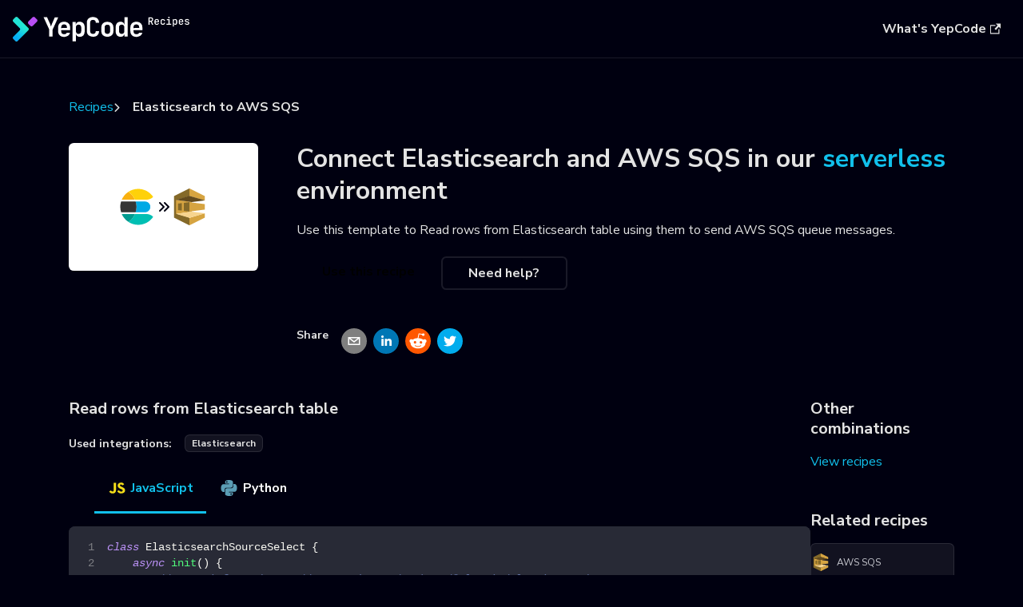

--- FILE ---
content_type: text/html
request_url: https://yepcode.io/recipes/elasticsearch-to-aws-sqs/
body_size: 7657
content:
<!doctype html>
<html lang="en" dir="ltr" class="plugin-plugin-explode-recipes plugin-id-default" data-has-hydrated="false">
<head>
<meta charset="UTF-8">
<meta name="generator" content="Docusaurus v3.6.1">
<title data-rh="true">Elasticsearch to AWS SQS | YepCode Recipes | Code snippets for solving common problems</title><meta data-rh="true" name="viewport" content="width=device-width,initial-scale=1"><meta data-rh="true" name="twitter:card" content="summary_large_image"><meta data-rh="true" property="og:image" content="https://yepcode.io/recipes/img/yepcode-recipes-share-image.png"><meta data-rh="true" name="twitter:image" content="https://yepcode.io/recipes/img/yepcode-recipes-share-image.png"><meta data-rh="true" property="og:url" content="https://yepcode.io/recipes/elasticsearch-to-aws-sqs"><meta data-rh="true" property="og:locale" content="en"><meta data-rh="true" name="docusaurus_locale" content="en"><meta data-rh="true" name="docusaurus_tag" content="default"><meta data-rh="true" name="docsearch:language" content="en"><meta data-rh="true" name="docsearch:docusaurus_tag" content="default"><meta data-rh="true" property="og:title" content="Elasticsearch to AWS SQS | YepCode Recipes | Code snippets for solving common problems"><meta data-rh="true" name="description" content="Read rows from Elasticsearch table using them to send AWS SQS queue messages"><meta data-rh="true" property="og:description" content="Read rows from Elasticsearch table using them to send AWS SQS queue messages"><link data-rh="true" rel="icon" href="/recipes/img/favicon.ico"><link data-rh="true" rel="canonical" href="https://yepcode.io/recipes/elasticsearch-to-aws-sqs"><link data-rh="true" rel="alternate" href="https://yepcode.io/recipes/elasticsearch-to-aws-sqs" hreflang="en"><link data-rh="true" rel="alternate" href="https://yepcode.io/recipes/elasticsearch-to-aws-sqs" hreflang="x-default"><link data-rh="true" rel="stylesheet" href="https://cdn.jsdelivr.net/gh/orestbida/cookieconsent@3.1.0/dist/cookieconsent.css"><link data-rh="true" rel="stylesheet" href="https://yepcode.io/css/cookieconsent.css?v=1"><script data-rh="true" src="https://yepcode.io/js/gtm.js?v=1"></script><script data-rh="true" src="https://cdn.jsdelivr.net/gh/orestbida/cookieconsent@3.1.0/dist/cookieconsent.umd.js"></script><script data-rh="true" src="https://yepcode.io/js/cookieconsent-config.js?v=1"></script><link rel="stylesheet" href="https://fonts.googleapis.com/css2?family=Nunito+Sans:ital,wght@0,300;0,400;0,600;0,700;0,800;1,300;1,400;1,600;1,700;1,800&display=swap'">
<link rel="stylesheet" href="https://cdnjs.cloudflare.com/ajax/libs/font-awesome/6.1.1/css/all.min.css">
<script src="//cdnjs.cloudflare.com/ajax/libs/list.js/2.3.1/list.min.js"></script><link rel="stylesheet" href="/recipes/assets/css/styles.45583b66.css">
<script src="/recipes/assets/js/runtime~main.74702ab2.js" defer="defer"></script>
<script src="/recipes/assets/js/main.0e5cefac.js" defer="defer"></script>
</head>
<body class="navigation-with-keyboard">
<script>!function(){function t(t){document.documentElement.setAttribute("data-theme",t)}var e=function(){try{return new URLSearchParams(window.location.search).get("docusaurus-theme")}catch(t){}}()||function(){try{return window.localStorage.getItem("theme")}catch(t){}}();t(null!==e?e:"dark")}(),function(){try{const n=new URLSearchParams(window.location.search).entries();for(var[t,e]of n)if(t.startsWith("docusaurus-data-")){var a=t.replace("docusaurus-data-","data-");document.documentElement.setAttribute(a,e)}}catch(t){}}()</script><div id="__docusaurus"><div role="region" aria-label="Skip to main content"><a class="skipToContent_fXgn" href="#__docusaurus_skipToContent_fallback">Skip to main content</a></div><nav aria-label="Main" class="navbar navbar--fixed-top navbarHideable_m1mJ"><div class="navbar__inner"><div class="navbar__items"><button aria-label="Toggle navigation bar" aria-expanded="false" class="navbar__toggle clean-btn" type="button"><svg width="30" height="30" viewBox="0 0 30 30" aria-hidden="true"><path stroke="currentColor" stroke-linecap="round" stroke-miterlimit="10" stroke-width="2" d="M4 7h22M4 15h22M4 23h22"></path></svg></button><a class="navbar__brand" href="/recipes/"><div class="navbar__logo"><img src="/recipes/img/logo_dark.svg" alt="YepCode Logo" class="themedComponent_mlkZ themedComponent--light_NVdE"><img src="/recipes/img/logo_light.svg" alt="YepCode Logo" class="themedComponent_mlkZ themedComponent--dark_xIcU"></div></a></div><div class="navbar__items navbar__items--right"><a href="https://yepcode.io" target="_blank" rel="noopener noreferrer" class="navbar__item navbar__link button button--lg button--primary DiscoverYepCode">What&#x27;s YepCode<svg width="13.5" height="13.5" aria-hidden="true" viewBox="0 0 24 24" class="iconExternalLink_nPIU"><path fill="currentColor" d="M21 13v10h-21v-19h12v2h-10v15h17v-8h2zm3-12h-10.988l4.035 4-6.977 7.07 2.828 2.828 6.977-7.07 4.125 4.172v-11z"></path></svg></a><div class="navbarSearchContainer_Bca1"></div></div></div><div role="presentation" class="navbar-sidebar__backdrop"></div></nav><div id="__docusaurus_skipToContent_fallback" class="main-wrapper mainWrapper_z2l0"><main class="RecipePage container"><ul class="Breadcrumb"><li><a href="/recipes">Recipes</a></li><li>Elasticsearch to AWS SQS</li></ul><div class="RecipeHeader row"><div class="RecipeLogo col col--3"><div class="RecipeFeaturedImg"><img src="https://yepcode.io/docs/img/integrations/icons/elasticsearch.svg" alt="elasticsearch icon" width="50px" height="50px"><span class="fa-solid fa-angle-double-right"></span><img src="https://yepcode.io/docs/img/integrations/icons/awsSqs.svg" alt="awsSqs icon" width="50px" height="50px"></div></div><div class="col col--9"><h1>Connect <!-- -->Elasticsearch<!-- --> and <!-- -->AWS SQS<!-- --> in our<!-- --> <a href="https://yepcode.io" target="_blank">serverless</a> <!-- -->environment</h1><p>Use this template to <!-- -->Read rows from Elasticsearch table using them to send AWS SQS queue messages<!-- -->.</p><div class="RecipeHeader_btns"><a class="button button--lg button--primary">Use this recipe</a><a class="button button--outline button--lg button--primary" href="#ask-for-help">Need help?</a></div><div class="ShareIt"><h5 class="ShareIt_title">Share</h5><button class="react-share__ShareButton" style="background-color:transparent;border:none;padding:0;font:inherit;color:inherit;cursor:pointer"><svg viewBox="0 0 64 64" width="32" height="32"><circle cx="32" cy="32" r="32" fill="#7f7f7f"></circle><path d="M17,22v20h30V22H17z M41.1,25L32,32.1L22.9,25H41.1z M20,39V26.6l12,9.3l12-9.3V39H20z" fill="white"></path></svg></button><button class="react-share__ShareButton" style="background-color:transparent;border:none;padding:0;font:inherit;color:inherit;cursor:pointer"><svg viewBox="0 0 64 64" width="32" height="32"><circle cx="32" cy="32" r="32" fill="#0077B5"></circle><path d="M20.4,44h5.4V26.6h-5.4V44z M23.1,18c-1.7,0-3.1,1.4-3.1,3.1c0,1.7,1.4,3.1,3.1,3.1 c1.7,0,3.1-1.4,3.1-3.1C26.2,19.4,24.8,18,23.1,18z M39.5,26.2c-2.6,0-4.4,1.4-5.1,2.8h-0.1v-2.4h-5.2V44h5.4v-8.6 c0-2.3,0.4-4.5,3.2-4.5c2.8,0,2.8,2.6,2.8,4.6V44H46v-9.5C46,29.8,45,26.2,39.5,26.2z" fill="white"></path></svg></button><button class="react-share__ShareButton" style="background-color:transparent;border:none;padding:0;font:inherit;color:inherit;cursor:pointer"><svg viewBox="0 0 64 64" width="32" height="32"><circle cx="32" cy="32" r="32" fill="#FF5700"></circle><path d="M 53.34375 32 C 53.277344 30.160156 52.136719 28.53125 50.429688 27.839844 C 48.722656 27.148438 46.769531 27.523438 45.441406 28.800781 C 41.800781 26.324219 37.519531 24.957031 33.121094 24.863281 L 35.199219 14.878906 L 42.046875 16.320312 C 42.214844 17.882812 43.496094 19.09375 45.066406 19.171875 C 46.636719 19.253906 48.03125 18.183594 48.359375 16.644531 C 48.6875 15.105469 47.847656 13.558594 46.382812 12.992188 C 44.914062 12.425781 43.253906 13.007812 42.464844 14.367188 L 34.625 12.800781 C 34.363281 12.742188 34.09375 12.792969 33.871094 12.9375 C 33.648438 13.082031 33.492188 13.308594 33.441406 13.566406 L 31.070312 24.671875 C 26.617188 24.738281 22.277344 26.105469 18.59375 28.609375 C 17.242188 27.339844 15.273438 26.988281 13.570312 27.707031 C 11.863281 28.429688 10.746094 30.089844 10.71875 31.941406 C 10.691406 33.789062 11.757812 35.484375 13.441406 36.257812 C 13.402344 36.726562 13.402344 37.195312 13.441406 37.664062 C 13.441406 44.832031 21.792969 50.65625 32.097656 50.65625 C 42.398438 50.65625 50.753906 44.832031 50.753906 37.664062 C 50.789062 37.195312 50.789062 36.726562 50.753906 36.257812 C 52.363281 35.453125 53.371094 33.800781 53.34375 32 Z M 21.34375 35.199219 C 21.34375 33.433594 22.777344 32 24.542969 32 C 26.3125 32 27.742188 33.433594 27.742188 35.199219 C 27.742188 36.96875 26.3125 38.398438 24.542969 38.398438 C 22.777344 38.398438 21.34375 36.96875 21.34375 35.199219 Z M 39.9375 44 C 37.664062 45.710938 34.871094 46.582031 32.03125 46.464844 C 29.191406 46.582031 26.398438 45.710938 24.128906 44 C 23.847656 43.65625 23.871094 43.15625 24.183594 42.839844 C 24.5 42.527344 25 42.503906 25.34375 42.785156 C 27.269531 44.195312 29.617188 44.90625 32 44.800781 C 34.386719 44.929688 36.746094 44.242188 38.6875 42.847656 C 39.042969 42.503906 39.605469 42.511719 39.953125 42.863281 C 40.296875 43.21875 40.289062 43.785156 39.9375 44.128906 Z M 39.359375 38.527344 C 37.59375 38.527344 36.160156 37.09375 36.160156 35.328125 C 36.160156 33.5625 37.59375 32.128906 39.359375 32.128906 C 41.128906 32.128906 42.558594 33.5625 42.558594 35.328125 C 42.59375 36.203125 42.269531 37.054688 41.65625 37.6875 C 41.046875 38.316406 40.203125 38.664062 39.328125 38.65625 Z M 39.359375 38.527344" fill="white"></path></svg></button><button class="react-share__ShareButton" style="background-color:transparent;border:none;padding:0;font:inherit;color:inherit;cursor:pointer"><svg viewBox="0 0 64 64" width="32" height="32"><circle cx="32" cy="32" r="32" fill="#00aced"></circle><path d="M48,22.1c-1.2,0.5-2.4,0.9-3.8,1c1.4-0.8,2.4-2.1,2.9-3.6c-1.3,0.8-2.7,1.3-4.2,1.6 C41.7,19.8,40,19,38.2,19c-3.6,0-6.6,2.9-6.6,6.6c0,0.5,0.1,1,0.2,1.5c-5.5-0.3-10.3-2.9-13.5-6.9c-0.6,1-0.9,2.1-0.9,3.3 c0,2.3,1.2,4.3,2.9,5.5c-1.1,0-2.1-0.3-3-0.8c0,0,0,0.1,0,0.1c0,3.2,2.3,5.8,5.3,6.4c-0.6,0.1-1.1,0.2-1.7,0.2c-0.4,0-0.8,0-1.2-0.1 c0.8,2.6,3.3,4.5,6.1,4.6c-2.2,1.8-5.1,2.8-8.2,2.8c-0.5,0-1.1,0-1.6-0.1c2.9,1.9,6.4,2.9,10.1,2.9c12.1,0,18.7-10,18.7-18.7 c0-0.3,0-0.6,0-0.8C46,24.5,47.1,23.4,48,22.1z" fill="white"></path></svg></button></div></div></div><div class="RecipeBody"><div class="SourceAndTarget"><div><h3>Read rows from Elasticsearch table</h3><p></p><div class="UsedIntegrations"><h5 class="UsedIntegrations_title">Used integrations:</h5><ul><li class="UsedIntegrations_integration badge badge--secondary"><a href="https://yepcode.io/docs/integrations/elasticsearch" target="_blank" rel="noopener noreferrer">elasticsearch</a></li></ul></div><div class="tabs-container tabList__CuJ"><ul role="tablist" aria-orientation="horizontal" class="tabs"><li role="tab" tabindex="0" aria-selected="true" class="tabs__item tabItem_LNqP tabs__item--active"><img src="/recipes/img/languages/javascript.svg" alt="JavaScript" title="JavaScript" class="LanguageIcon"> JavaScript</li><li role="tab" tabindex="-1" aria-selected="false" class="tabs__item tabItem_LNqP"><img src="/recipes/img/languages/python.svg" alt="Python" title="Python" class="LanguageIcon"> Python</li></ul><div class="margin-top--md"><div role="tabpanel" class="tabItem_Ymn6"><div class="language-js codeBlockContainer_Ckt0 theme-code-block" style="--prism-color:#F8F8F2;--prism-background-color:#282A36"><div class="codeBlockContent_biex"><pre tabindex="0" class="prism-code language-js codeBlock_bY9V thin-scrollbar" style="color:#F8F8F2;background-color:#282A36"><code class="codeBlockLines_e6Vv codeBlockLinesWithNumbering_o6Pm"><span class="token-line codeLine_lJS_" style="color:#F8F8F2"><span class="codeLineNumber_Tfdd"></span><span class="codeLineContent_feaV"><span class="token keyword" style="color:rgb(189, 147, 249);font-style:italic">class</span><span class="token plain"> </span><span class="token class-name">ElasticsearchSourceSelect</span><span class="token plain"> </span><span class="token punctuation" style="color:rgb(248, 248, 242)">{</span><span class="token plain"></span></span><br></span><span class="token-line codeLine_lJS_" style="color:#F8F8F2"><span class="codeLineNumber_Tfdd"></span><span class="codeLineContent_feaV"><span class="token plain">    </span><span class="token keyword" style="color:rgb(189, 147, 249);font-style:italic">async</span><span class="token plain"> </span><span class="token function" style="color:rgb(80, 250, 123)">init</span><span class="token punctuation" style="color:rgb(248, 248, 242)">(</span><span class="token punctuation" style="color:rgb(248, 248, 242)">)</span><span class="token plain"> </span><span class="token punctuation" style="color:rgb(248, 248, 242)">{</span><span class="token plain"></span></span><br></span><span class="token-line codeLine_lJS_" style="color:#F8F8F2"><span class="codeLineNumber_Tfdd"></span><span class="codeLineContent_feaV"><span class="token plain">        </span><span class="token comment" style="color:rgb(98, 114, 164)">// More info at https://www.npmjs.com/package/@elastic/elasticsearch</span><span class="token plain"></span></span><br></span><span class="token-line codeLine_lJS_" style="color:#F8F8F2"><span class="codeLineNumber_Tfdd"></span><span class="codeLineContent_feaV"><span class="token plain">        </span><span class="token comment" style="color:rgb(98, 114, 164)">// TODO: Create team variables. More info at https://yepcode.io/docs/processes/team-variables</span><span class="token plain"></span></span><br></span><span class="token-line codeLine_lJS_" style="color:#F8F8F2"><span class="codeLineNumber_Tfdd"></span><span class="codeLineContent_feaV"><span class="token plain">        </span><span class="token keyword" style="color:rgb(189, 147, 249);font-style:italic">this</span><span class="token punctuation" style="color:rgb(248, 248, 242)">.</span><span class="token property-access">elasticsearch</span><span class="token plain"> </span><span class="token operator">=</span><span class="token plain"> </span><span class="token keyword" style="color:rgb(189, 147, 249);font-style:italic">new</span><span class="token plain"> </span><span class="token class-name">Client</span><span class="token punctuation" style="color:rgb(248, 248, 242)">(</span><span class="token punctuation" style="color:rgb(248, 248, 242)">{</span><span class="token plain"></span></span><br></span><span class="token-line codeLine_lJS_" style="color:#F8F8F2"><span class="codeLineNumber_Tfdd"></span><span class="codeLineContent_feaV"><span class="token plain">            </span><span class="token literal-property property">cloud</span><span class="token operator">:</span><span class="token plain"> </span><span class="token punctuation" style="color:rgb(248, 248, 242)">{</span><span class="token plain"></span></span><br></span><span class="token-line codeLine_lJS_" style="color:#F8F8F2"><span class="codeLineNumber_Tfdd"></span><span class="codeLineContent_feaV"><span class="token plain">                </span><span class="token literal-property property">id</span><span class="token operator">:</span><span class="token plain"> yepcode</span><span class="token punctuation" style="color:rgb(248, 248, 242)">.</span><span class="token property-access">env</span><span class="token punctuation" style="color:rgb(248, 248, 242)">.</span><span class="token constant" style="color:rgb(189, 147, 249)">ELASTICSEARCH_CLOUD_ID</span><span class="token punctuation" style="color:rgb(248, 248, 242)">,</span><span class="token plain"></span></span><br></span><span class="token-line codeLine_lJS_" style="color:#F8F8F2"><span class="codeLineNumber_Tfdd"></span><span class="codeLineContent_feaV"><span class="token plain">            </span><span class="token punctuation" style="color:rgb(248, 248, 242)">}</span><span class="token punctuation" style="color:rgb(248, 248, 242)">,</span><span class="token plain"></span></span><br></span><span class="token-line codeLine_lJS_" style="color:#F8F8F2"><span class="codeLineNumber_Tfdd"></span><span class="codeLineContent_feaV"><span class="token plain">            </span><span class="token literal-property property">auth</span><span class="token operator">:</span><span class="token plain"> </span><span class="token punctuation" style="color:rgb(248, 248, 242)">{</span><span class="token plain"></span></span><br></span><span class="token-line codeLine_lJS_" style="color:#F8F8F2"><span class="codeLineNumber_Tfdd"></span><span class="codeLineContent_feaV"><span class="token plain">                </span><span class="token literal-property property">apiKey</span><span class="token operator">:</span><span class="token plain"> yepcode</span><span class="token punctuation" style="color:rgb(248, 248, 242)">.</span><span class="token property-access">env</span><span class="token punctuation" style="color:rgb(248, 248, 242)">.</span><span class="token constant" style="color:rgb(189, 147, 249)">ELASTICSEARCH_API_KEY</span><span class="token punctuation" style="color:rgb(248, 248, 242)">,</span><span class="token plain"></span></span><br></span><span class="token-line codeLine_lJS_" style="color:#F8F8F2"><span class="codeLineNumber_Tfdd"></span><span class="codeLineContent_feaV"><span class="token plain">            </span><span class="token punctuation" style="color:rgb(248, 248, 242)">}</span><span class="token punctuation" style="color:rgb(248, 248, 242)">,</span><span class="token plain"></span></span><br></span><span class="token-line codeLine_lJS_" style="color:#F8F8F2"><span class="codeLineNumber_Tfdd"></span><span class="codeLineContent_feaV"><span class="token plain">        </span><span class="token punctuation" style="color:rgb(248, 248, 242)">}</span><span class="token punctuation" style="color:rgb(248, 248, 242)">)</span><span class="token punctuation" style="color:rgb(248, 248, 242)">;</span><span class="token plain"></span></span><br></span><span class="token-line codeLine_lJS_" style="color:#F8F8F2"><span class="codeLineNumber_Tfdd"></span><span class="codeLineContent_feaV"><span class="token plain">    </span><span class="token punctuation" style="color:rgb(248, 248, 242)">}</span><span class="token plain"></span></span><br></span><span class="token-line codeLine_lJS_" style="color:#F8F8F2"><span class="codeLineNumber_Tfdd"></span><span class="codeLineContent_feaV"><span class="token plain" style="display:inline-block"></span></span><br></span><span class="token-line codeLine_lJS_" style="color:#F8F8F2"><span class="codeLineNumber_Tfdd"></span><span class="codeLineContent_feaV"><span class="token plain">    </span><span class="token keyword" style="color:rgb(189, 147, 249);font-style:italic">async</span><span class="token plain"> </span><span class="token function" style="color:rgb(80, 250, 123)">fetch</span><span class="token punctuation" style="color:rgb(248, 248, 242)">(</span><span class="token parameter">publish</span><span class="token parameter punctuation" style="color:rgb(248, 248, 242)">,</span><span class="token parameter"> done</span><span class="token punctuation" style="color:rgb(248, 248, 242)">)</span><span class="token plain"> </span><span class="token punctuation" style="color:rgb(248, 248, 242)">{</span><span class="token plain"></span></span><br></span><span class="token-line codeLine_lJS_" style="color:#F8F8F2"><span class="codeLineNumber_Tfdd"></span><span class="codeLineContent_feaV"><span class="token plain">        </span><span class="token comment" style="color:rgb(98, 114, 164)">// TODO: customize your query</span><span class="token plain"></span></span><br></span><span class="token-line codeLine_lJS_" style="color:#F8F8F2"><span class="codeLineNumber_Tfdd"></span><span class="codeLineContent_feaV"><span class="token plain">        </span><span class="token keyword" style="color:rgb(189, 147, 249);font-style:italic">const</span><span class="token plain"> sql </span><span class="token operator">=</span><span class="token plain"> </span><span class="token string" style="color:rgb(255, 121, 198)">&quot;SELECT * FROM your_table_name&quot;</span><span class="token punctuation" style="color:rgb(248, 248, 242)">;</span><span class="token plain"></span></span><br></span><span class="token-line codeLine_lJS_" style="color:#F8F8F2"><span class="codeLineNumber_Tfdd"></span><span class="codeLineContent_feaV"><span class="token plain" style="display:inline-block"></span></span><br></span><span class="token-line codeLine_lJS_" style="color:#F8F8F2"><span class="codeLineNumber_Tfdd"></span><span class="codeLineContent_feaV"><span class="token plain">        </span><span class="token keyword" style="color:rgb(189, 147, 249);font-style:italic">const</span><span class="token plain"> result </span><span class="token operator">=</span><span class="token plain"> </span><span class="token keyword control-flow" style="color:rgb(189, 147, 249);font-style:italic">await</span><span class="token plain"> </span><span class="token keyword" style="color:rgb(189, 147, 249);font-style:italic">this</span><span class="token punctuation" style="color:rgb(248, 248, 242)">.</span><span class="token property-access">elasticsearch</span><span class="token punctuation" style="color:rgb(248, 248, 242)">.</span><span class="token property-access">sql</span><span class="token punctuation" style="color:rgb(248, 248, 242)">.</span><span class="token method function property-access" style="color:rgb(80, 250, 123)">query</span><span class="token punctuation" style="color:rgb(248, 248, 242)">(</span><span class="token punctuation" style="color:rgb(248, 248, 242)">{</span><span class="token plain"></span></span><br></span><span class="token-line codeLine_lJS_" style="color:#F8F8F2"><span class="codeLineNumber_Tfdd"></span><span class="codeLineContent_feaV"><span class="token plain">            </span><span class="token literal-property property">query</span><span class="token operator">:</span><span class="token plain"> sql</span><span class="token punctuation" style="color:rgb(248, 248, 242)">,</span><span class="token plain"></span></span><br></span><span class="token-line codeLine_lJS_" style="color:#F8F8F2"><span class="codeLineNumber_Tfdd"></span><span class="codeLineContent_feaV"><span class="token plain">        </span><span class="token punctuation" style="color:rgb(248, 248, 242)">}</span><span class="token punctuation" style="color:rgb(248, 248, 242)">)</span><span class="token punctuation" style="color:rgb(248, 248, 242)">;</span><span class="token plain"></span></span><br></span><span class="token-line codeLine_lJS_" style="color:#F8F8F2"><span class="codeLineNumber_Tfdd"></span><span class="codeLineContent_feaV"><span class="token plain" style="display:inline-block"></span></span><br></span><span class="token-line codeLine_lJS_" style="color:#F8F8F2"><span class="codeLineNumber_Tfdd"></span><span class="codeLineContent_feaV"><span class="token plain">        result</span><span class="token punctuation" style="color:rgb(248, 248, 242)">.</span><span class="token property-access">rows</span><span class="token punctuation" style="color:rgb(248, 248, 242)">.</span><span class="token method function property-access" style="color:rgb(80, 250, 123)">map</span><span class="token punctuation" style="color:rgb(248, 248, 242)">(</span><span class="token punctuation" style="color:rgb(248, 248, 242)">(</span><span class="token parameter">row</span><span class="token punctuation" style="color:rgb(248, 248, 242)">)</span><span class="token plain"> </span><span class="token arrow operator">=&gt;</span><span class="token plain"> </span><span class="token punctuation" style="color:rgb(248, 248, 242)">{</span><span class="token plain"></span></span><br></span><span class="token-line codeLine_lJS_" style="color:#F8F8F2"><span class="codeLineNumber_Tfdd"></span><span class="codeLineContent_feaV"><span class="token plain">            </span><span class="token keyword" style="color:rgb(189, 147, 249);font-style:italic">const</span><span class="token plain"> item </span><span class="token operator">=</span><span class="token plain"> </span><span class="token punctuation" style="color:rgb(248, 248, 242)">{</span><span class="token punctuation" style="color:rgb(248, 248, 242)">}</span><span class="token punctuation" style="color:rgb(248, 248, 242)">;</span><span class="token plain"></span></span><br></span><span class="token-line codeLine_lJS_" style="color:#F8F8F2"><span class="codeLineNumber_Tfdd"></span><span class="codeLineContent_feaV"><span class="token plain">            </span><span class="token keyword control-flow" style="color:rgb(189, 147, 249);font-style:italic">for</span><span class="token plain"> </span><span class="token punctuation" style="color:rgb(248, 248, 242)">(</span><span class="token keyword" style="color:rgb(189, 147, 249);font-style:italic">let</span><span class="token plain"> i </span><span class="token operator">=</span><span class="token plain"> </span><span class="token number">0</span><span class="token punctuation" style="color:rgb(248, 248, 242)">;</span><span class="token plain"> i </span><span class="token operator">&lt;</span><span class="token plain"> row</span><span class="token punctuation" style="color:rgb(248, 248, 242)">.</span><span class="token property-access">length</span><span class="token punctuation" style="color:rgb(248, 248, 242)">;</span><span class="token plain"> i</span><span class="token operator">++</span><span class="token punctuation" style="color:rgb(248, 248, 242)">)</span><span class="token plain"> </span><span class="token punctuation" style="color:rgb(248, 248, 242)">{</span><span class="token plain"></span></span><br></span><span class="token-line codeLine_lJS_" style="color:#F8F8F2"><span class="codeLineNumber_Tfdd"></span><span class="codeLineContent_feaV"><span class="token plain">                item</span><span class="token punctuation" style="color:rgb(248, 248, 242)">[</span><span class="token plain">result</span><span class="token punctuation" style="color:rgb(248, 248, 242)">.</span><span class="token property-access">columns</span><span class="token punctuation" style="color:rgb(248, 248, 242)">[</span><span class="token plain">i</span><span class="token punctuation" style="color:rgb(248, 248, 242)">]</span><span class="token punctuation" style="color:rgb(248, 248, 242)">.</span><span class="token property-access">name</span><span class="token punctuation" style="color:rgb(248, 248, 242)">]</span><span class="token plain"> </span><span class="token operator">=</span><span class="token plain"> row</span><span class="token punctuation" style="color:rgb(248, 248, 242)">[</span><span class="token plain">i</span><span class="token punctuation" style="color:rgb(248, 248, 242)">]</span><span class="token punctuation" style="color:rgb(248, 248, 242)">;</span><span class="token plain"></span></span><br></span><span class="token-line codeLine_lJS_" style="color:#F8F8F2"><span class="codeLineNumber_Tfdd"></span><span class="codeLineContent_feaV"><span class="token plain">            </span><span class="token punctuation" style="color:rgb(248, 248, 242)">}</span><span class="token plain"></span></span><br></span><span class="token-line codeLine_lJS_" style="color:#F8F8F2"><span class="codeLineNumber_Tfdd"></span><span class="codeLineContent_feaV"><span class="token plain">            </span><span class="token function" style="color:rgb(80, 250, 123)">publish</span><span class="token punctuation" style="color:rgb(248, 248, 242)">(</span><span class="token plain">item</span><span class="token punctuation" style="color:rgb(248, 248, 242)">)</span><span class="token punctuation" style="color:rgb(248, 248, 242)">;</span><span class="token plain"></span></span><br></span><span class="token-line codeLine_lJS_" style="color:#F8F8F2"><span class="codeLineNumber_Tfdd"></span><span class="codeLineContent_feaV"><span class="token plain">        </span><span class="token punctuation" style="color:rgb(248, 248, 242)">}</span><span class="token punctuation" style="color:rgb(248, 248, 242)">)</span><span class="token punctuation" style="color:rgb(248, 248, 242)">;</span><span class="token plain"></span></span><br></span><span class="token-line codeLine_lJS_" style="color:#F8F8F2"><span class="codeLineNumber_Tfdd"></span><span class="codeLineContent_feaV"><span class="token plain">        </span><span class="token function" style="color:rgb(80, 250, 123)">done</span><span class="token punctuation" style="color:rgb(248, 248, 242)">(</span><span class="token punctuation" style="color:rgb(248, 248, 242)">)</span><span class="token punctuation" style="color:rgb(248, 248, 242)">;</span><span class="token plain"></span></span><br></span><span class="token-line codeLine_lJS_" style="color:#F8F8F2"><span class="codeLineNumber_Tfdd"></span><span class="codeLineContent_feaV"><span class="token plain">    </span><span class="token punctuation" style="color:rgb(248, 248, 242)">}</span><span class="token plain"></span></span><br></span><span class="token-line codeLine_lJS_" style="color:#F8F8F2"><span class="codeLineNumber_Tfdd"></span><span class="codeLineContent_feaV"><span class="token plain" style="display:inline-block"></span></span><br></span><span class="token-line codeLine_lJS_" style="color:#F8F8F2"><span class="codeLineNumber_Tfdd"></span><span class="codeLineContent_feaV"><span class="token plain">    </span><span class="token keyword" style="color:rgb(189, 147, 249);font-style:italic">async</span><span class="token plain"> </span><span class="token function" style="color:rgb(80, 250, 123)">close</span><span class="token punctuation" style="color:rgb(248, 248, 242)">(</span><span class="token punctuation" style="color:rgb(248, 248, 242)">)</span><span class="token plain"> </span><span class="token punctuation" style="color:rgb(248, 248, 242)">{</span><span class="token punctuation" style="color:rgb(248, 248, 242)">}</span><span class="token plain"></span></span><br></span><span class="token-line codeLine_lJS_" style="color:#F8F8F2"><span class="codeLineNumber_Tfdd"></span><span class="codeLineContent_feaV"><span class="token plain"></span><span class="token punctuation" style="color:rgb(248, 248, 242)">}</span></span><br></span></code></pre><div class="buttonGroup__atx"><button type="button" aria-label="Copy code to clipboard" title="Copy" class="clean-btn"><span class="copyButtonIcons_eSgA" aria-hidden="true"><svg viewBox="0 0 24 24" class="copyButtonIcon_y97N"><path fill="currentColor" d="M19,21H8V7H19M19,5H8A2,2 0 0,0 6,7V21A2,2 0 0,0 8,23H19A2,2 0 0,0 21,21V7A2,2 0 0,0 19,5M16,1H4A2,2 0 0,0 2,3V17H4V3H16V1Z"></path></svg><svg viewBox="0 0 24 24" class="copyButtonSuccessIcon_LjdS"><path fill="currentColor" d="M21,7L9,19L3.5,13.5L4.91,12.09L9,16.17L19.59,5.59L21,7Z"></path></svg></span></button></div></div></div></div><div role="tabpanel" class="tabItem_Ymn6" hidden=""><div class="language-py codeBlockContainer_Ckt0 theme-code-block" style="--prism-color:#F8F8F2;--prism-background-color:#282A36"><div class="codeBlockContent_biex"><pre tabindex="0" class="prism-code language-py codeBlock_bY9V thin-scrollbar" style="color:#F8F8F2;background-color:#282A36"><code class="codeBlockLines_e6Vv codeBlockLinesWithNumbering_o6Pm"><span class="token-line codeLine_lJS_" style="color:#F8F8F2"><span class="codeLineNumber_Tfdd"></span><span class="codeLineContent_feaV"><span class="token keyword" style="color:rgb(189, 147, 249);font-style:italic">from</span><span class="token plain"> elasticsearch </span><span class="token keyword" style="color:rgb(189, 147, 249);font-style:italic">import</span><span class="token plain"> Elasticsearch</span></span><br></span><span class="token-line codeLine_lJS_" style="color:#F8F8F2"><span class="codeLineNumber_Tfdd"></span><span class="codeLineContent_feaV"><span class="token plain" style="display:inline-block"></span></span><br></span><span class="token-line codeLine_lJS_" style="color:#F8F8F2"><span class="codeLineNumber_Tfdd"></span><span class="codeLineContent_feaV"><span class="token plain"></span><span class="token keyword" style="color:rgb(189, 147, 249);font-style:italic">class</span><span class="token plain"> </span><span class="token class-name">ElasticsearchSourceSelect</span><span class="token punctuation" style="color:rgb(248, 248, 242)">:</span><span class="token plain"></span></span><br></span><span class="token-line codeLine_lJS_" style="color:#F8F8F2"><span class="codeLineNumber_Tfdd"></span><span class="codeLineContent_feaV"><span class="token plain">    </span><span class="token keyword" style="color:rgb(189, 147, 249);font-style:italic">def</span><span class="token plain"> </span><span class="token function" style="color:rgb(80, 250, 123)">setup</span><span class="token punctuation" style="color:rgb(248, 248, 242)">(</span><span class="token plain">self</span><span class="token punctuation" style="color:rgb(248, 248, 242)">)</span><span class="token punctuation" style="color:rgb(248, 248, 242)">:</span><span class="token plain"></span></span><br></span><span class="token-line codeLine_lJS_" style="color:#F8F8F2"><span class="codeLineNumber_Tfdd"></span><span class="codeLineContent_feaV"><span class="token plain">        </span><span class="token comment" style="color:rgb(98, 114, 164)"># More info at https://elasticsearch-py.readthedocs.io/en/latest/</span><span class="token plain"></span></span><br></span><span class="token-line codeLine_lJS_" style="color:#F8F8F2"><span class="codeLineNumber_Tfdd"></span><span class="codeLineContent_feaV"><span class="token plain">        </span><span class="token comment" style="color:rgb(98, 114, 164)"># TODO: Create team variables. More info at https://yepcode.io/docs/processes/team-variables</span><span class="token plain"></span></span><br></span><span class="token-line codeLine_lJS_" style="color:#F8F8F2"><span class="codeLineNumber_Tfdd"></span><span class="codeLineContent_feaV"><span class="token plain">        self</span><span class="token punctuation" style="color:rgb(248, 248, 242)">.</span><span class="token plain">elasticsearch </span><span class="token operator">=</span><span class="token plain"> Elasticsearch</span><span class="token punctuation" style="color:rgb(248, 248, 242)">(</span><span class="token plain"></span></span><br></span><span class="token-line codeLine_lJS_" style="color:#F8F8F2"><span class="codeLineNumber_Tfdd"></span><span class="codeLineContent_feaV"><span class="token plain">            hosts</span><span class="token operator">=</span><span class="token plain">yepcode</span><span class="token punctuation" style="color:rgb(248, 248, 242)">.</span><span class="token plain">env</span><span class="token punctuation" style="color:rgb(248, 248, 242)">.</span><span class="token plain">ELASTICSEARCH_HOST</span><span class="token punctuation" style="color:rgb(248, 248, 242)">,</span><span class="token plain"></span></span><br></span><span class="token-line codeLine_lJS_" style="color:#F8F8F2"><span class="codeLineNumber_Tfdd"></span><span class="codeLineContent_feaV"><span class="token plain">            api_key</span><span class="token operator">=</span><span class="token plain">yepcode</span><span class="token punctuation" style="color:rgb(248, 248, 242)">.</span><span class="token plain">env</span><span class="token punctuation" style="color:rgb(248, 248, 242)">.</span><span class="token plain">ELASTICSEARCH_API_KEY</span><span class="token punctuation" style="color:rgb(248, 248, 242)">,</span><span class="token plain"></span></span><br></span><span class="token-line codeLine_lJS_" style="color:#F8F8F2"><span class="codeLineNumber_Tfdd"></span><span class="codeLineContent_feaV"><span class="token plain">        </span><span class="token punctuation" style="color:rgb(248, 248, 242)">)</span><span class="token plain"></span></span><br></span><span class="token-line codeLine_lJS_" style="color:#F8F8F2"><span class="codeLineNumber_Tfdd"></span><span class="codeLineContent_feaV"><span class="token plain" style="display:inline-block"></span></span><br></span><span class="token-line codeLine_lJS_" style="color:#F8F8F2"><span class="codeLineNumber_Tfdd"></span><span class="codeLineContent_feaV"><span class="token plain">    </span><span class="token keyword" style="color:rgb(189, 147, 249);font-style:italic">def</span><span class="token plain"> </span><span class="token function" style="color:rgb(80, 250, 123)">generator</span><span class="token punctuation" style="color:rgb(248, 248, 242)">(</span><span class="token plain">self</span><span class="token punctuation" style="color:rgb(248, 248, 242)">)</span><span class="token punctuation" style="color:rgb(248, 248, 242)">:</span><span class="token plain"></span></span><br></span><span class="token-line codeLine_lJS_" style="color:#F8F8F2"><span class="codeLineNumber_Tfdd"></span><span class="codeLineContent_feaV"><span class="token plain">        </span><span class="token comment" style="color:rgb(98, 114, 164)"># TODO: Customize your query</span><span class="token plain"></span></span><br></span><span class="token-line codeLine_lJS_" style="color:#F8F8F2"><span class="codeLineNumber_Tfdd"></span><span class="codeLineContent_feaV"><span class="token plain">        response </span><span class="token operator">=</span><span class="token plain"> self</span><span class="token punctuation" style="color:rgb(248, 248, 242)">.</span><span class="token plain">elasticsearch</span><span class="token punctuation" style="color:rgb(248, 248, 242)">.</span><span class="token plain">sql</span><span class="token punctuation" style="color:rgb(248, 248, 242)">.</span><span class="token plain">query</span><span class="token punctuation" style="color:rgb(248, 248, 242)">(</span><span class="token plain">query</span><span class="token operator">=</span><span class="token plain"> </span><span class="token string" style="color:rgb(255, 121, 198)">&quot;SELECT * FROM \&quot;search-api-index\&quot; WHERE key=&#x27;value&#x27;&quot;</span><span class="token punctuation" style="color:rgb(248, 248, 242)">)</span><span class="token plain"></span></span><br></span><span class="token-line codeLine_lJS_" style="color:#F8F8F2"><span class="codeLineNumber_Tfdd"></span><span class="codeLineContent_feaV"><span class="token plain" style="display:inline-block"></span></span><br></span><span class="token-line codeLine_lJS_" style="color:#F8F8F2"><span class="codeLineNumber_Tfdd"></span><span class="codeLineContent_feaV"><span class="token plain">        </span><span class="token keyword" style="color:rgb(189, 147, 249);font-style:italic">for</span><span class="token plain"> column </span><span class="token keyword" style="color:rgb(189, 147, 249);font-style:italic">in</span><span class="token plain"> response</span><span class="token punctuation" style="color:rgb(248, 248, 242)">[</span><span class="token string" style="color:rgb(255, 121, 198)">&quot;columns&quot;</span><span class="token punctuation" style="color:rgb(248, 248, 242)">]</span><span class="token punctuation" style="color:rgb(248, 248, 242)">:</span><span class="token plain"></span></span><br></span><span class="token-line codeLine_lJS_" style="color:#F8F8F2"><span class="codeLineNumber_Tfdd"></span><span class="codeLineContent_feaV"><span class="token plain">            </span><span class="token keyword" style="color:rgb(189, 147, 249);font-style:italic">yield</span><span class="token plain"> column</span></span><br></span><span class="token-line codeLine_lJS_" style="color:#F8F8F2"><span class="codeLineNumber_Tfdd"></span><span class="codeLineContent_feaV"><span class="token plain" style="display:inline-block"></span></span><br></span><span class="token-line codeLine_lJS_" style="color:#F8F8F2"><span class="codeLineNumber_Tfdd"></span><span class="codeLineContent_feaV"><span class="token plain">    </span><span class="token keyword" style="color:rgb(189, 147, 249);font-style:italic">def</span><span class="token plain"> </span><span class="token function" style="color:rgb(80, 250, 123)">close</span><span class="token punctuation" style="color:rgb(248, 248, 242)">(</span><span class="token plain">self</span><span class="token punctuation" style="color:rgb(248, 248, 242)">)</span><span class="token punctuation" style="color:rgb(248, 248, 242)">:</span><span class="token plain"></span></span><br></span><span class="token-line codeLine_lJS_" style="color:#F8F8F2"><span class="codeLineNumber_Tfdd"></span><span class="codeLineContent_feaV"><span class="token plain">        </span><span class="token keyword" style="color:rgb(189, 147, 249);font-style:italic">pass</span></span><br></span></code></pre><div class="buttonGroup__atx"><button type="button" aria-label="Copy code to clipboard" title="Copy" class="clean-btn"><span class="copyButtonIcons_eSgA" aria-hidden="true"><svg viewBox="0 0 24 24" class="copyButtonIcon_y97N"><path fill="currentColor" d="M19,21H8V7H19M19,5H8A2,2 0 0,0 6,7V21A2,2 0 0,0 8,23H19A2,2 0 0,0 21,21V7A2,2 0 0,0 19,5M16,1H4A2,2 0 0,0 2,3V17H4V3H16V1Z"></path></svg><svg viewBox="0 0 24 24" class="copyButtonSuccessIcon_LjdS"><path fill="currentColor" d="M21,7L9,19L3.5,13.5L4.91,12.09L9,16.17L19.59,5.59L21,7Z"></path></svg></span></button></div></div></div></div></div></div><div class="ContactCta card"><h4>Do you need help solving this integration with<!-- --> <a href="https://yepcode.io" target="_blank" rel="noopener noreferrer">YepCode</a>?</h4><a class="button button--primary" href="#ask-for-help">Let&#x27;s talk</a></div></div><div><h3>Send AWS SQS queue messages</h3><p></p><div class="UsedIntegrations"><h5 class="UsedIntegrations_title">Used integrations:</h5><ul><li class="UsedIntegrations_integration badge badge--secondary"><a href="https://yepcode.io/docs/integrations/aws-sqs" target="_blank" rel="noopener noreferrer">aws-sqs</a></li></ul></div><div class="tabs-container tabList__CuJ"><ul role="tablist" aria-orientation="horizontal" class="tabs"><li role="tab" tabindex="0" aria-selected="true" class="tabs__item tabItem_LNqP tabs__item--active"><img src="/recipes/img/languages/javascript.svg" alt="JavaScript" title="JavaScript" class="LanguageIcon"> JavaScript</li><li role="tab" tabindex="-1" aria-selected="false" class="tabs__item tabItem_LNqP"><img src="/recipes/img/languages/python.svg" alt="Python" title="Python" class="LanguageIcon"> Python</li></ul><div class="margin-top--md"><div role="tabpanel" class="tabItem_Ymn6"><div class="language-js codeBlockContainer_Ckt0 theme-code-block" style="--prism-color:#F8F8F2;--prism-background-color:#282A36"><div class="codeBlockContent_biex"><pre tabindex="0" class="prism-code language-js codeBlock_bY9V thin-scrollbar" style="color:#F8F8F2;background-color:#282A36"><code class="codeBlockLines_e6Vv codeBlockLinesWithNumbering_o6Pm"><span class="token-line codeLine_lJS_" style="color:#F8F8F2"><span class="codeLineNumber_Tfdd"></span><span class="codeLineContent_feaV"><span class="token keyword" style="color:rgb(189, 147, 249);font-style:italic">class</span><span class="token plain"> </span><span class="token class-name">AwsSqsTargetSendMessage</span><span class="token plain"> </span><span class="token punctuation" style="color:rgb(248, 248, 242)">{</span><span class="token plain"></span></span><br></span><span class="token-line codeLine_lJS_" style="color:#F8F8F2"><span class="codeLineNumber_Tfdd"></span><span class="codeLineContent_feaV"><span class="token plain">    </span><span class="token keyword" style="color:rgb(189, 147, 249);font-style:italic">async</span><span class="token plain"> </span><span class="token function" style="color:rgb(80, 250, 123)">init</span><span class="token punctuation" style="color:rgb(248, 248, 242)">(</span><span class="token punctuation" style="color:rgb(248, 248, 242)">)</span><span class="token plain"> </span><span class="token punctuation" style="color:rgb(248, 248, 242)">{</span><span class="token plain"></span></span><br></span><span class="token-line codeLine_lJS_" style="color:#F8F8F2"><span class="codeLineNumber_Tfdd"></span><span class="codeLineContent_feaV"><span class="token plain">        </span><span class="token comment" style="color:rgb(98, 114, 164)">// More info at https://www.npmjs.com/package/@aws-sdk/client-sqs</span><span class="token plain"></span></span><br></span><span class="token-line codeLine_lJS_" style="color:#F8F8F2"><span class="codeLineNumber_Tfdd"></span><span class="codeLineContent_feaV"><span class="token plain">        </span><span class="token comment" style="color:rgb(98, 114, 164)">// TODO: Create team variables. More info at https://yepcode.io/docs/processes/team-variables</span><span class="token plain"></span></span><br></span><span class="token-line codeLine_lJS_" style="color:#F8F8F2"><span class="codeLineNumber_Tfdd"></span><span class="codeLineContent_feaV"><span class="token plain">        </span><span class="token keyword" style="color:rgb(189, 147, 249);font-style:italic">this</span><span class="token punctuation" style="color:rgb(248, 248, 242)">.</span><span class="token property-access">awsSqs</span><span class="token plain"> </span><span class="token operator">=</span><span class="token plain"> </span><span class="token keyword" style="color:rgb(189, 147, 249);font-style:italic">new</span><span class="token plain"> </span><span class="token class-name">SqsClient</span><span class="token punctuation" style="color:rgb(248, 248, 242)">(</span><span class="token punctuation" style="color:rgb(248, 248, 242)">{</span><span class="token plain"></span></span><br></span><span class="token-line codeLine_lJS_" style="color:#F8F8F2"><span class="codeLineNumber_Tfdd"></span><span class="codeLineContent_feaV"><span class="token plain">            </span><span class="token literal-property property">region</span><span class="token operator">:</span><span class="token plain"> yepcode</span><span class="token punctuation" style="color:rgb(248, 248, 242)">.</span><span class="token property-access">env</span><span class="token punctuation" style="color:rgb(248, 248, 242)">.</span><span class="token constant" style="color:rgb(189, 147, 249)">AWS_REGION</span><span class="token punctuation" style="color:rgb(248, 248, 242)">,</span><span class="token plain"></span></span><br></span><span class="token-line codeLine_lJS_" style="color:#F8F8F2"><span class="codeLineNumber_Tfdd"></span><span class="codeLineContent_feaV"><span class="token plain">            </span><span class="token literal-property property">credentials</span><span class="token operator">:</span><span class="token plain"> </span><span class="token punctuation" style="color:rgb(248, 248, 242)">{</span><span class="token plain"></span></span><br></span><span class="token-line codeLine_lJS_" style="color:#F8F8F2"><span class="codeLineNumber_Tfdd"></span><span class="codeLineContent_feaV"><span class="token plain">                </span><span class="token literal-property property">accessKeyId</span><span class="token operator">:</span><span class="token plain"> yepcode</span><span class="token punctuation" style="color:rgb(248, 248, 242)">.</span><span class="token property-access">env</span><span class="token punctuation" style="color:rgb(248, 248, 242)">.</span><span class="token constant" style="color:rgb(189, 147, 249)">AWS_ACCESS_KEY_ID</span><span class="token punctuation" style="color:rgb(248, 248, 242)">,</span><span class="token plain"></span></span><br></span><span class="token-line codeLine_lJS_" style="color:#F8F8F2"><span class="codeLineNumber_Tfdd"></span><span class="codeLineContent_feaV"><span class="token plain">                </span><span class="token literal-property property">secretAccessKey</span><span class="token operator">:</span><span class="token plain"> yepcode</span><span class="token punctuation" style="color:rgb(248, 248, 242)">.</span><span class="token property-access">env</span><span class="token punctuation" style="color:rgb(248, 248, 242)">.</span><span class="token constant" style="color:rgb(189, 147, 249)">AWS_SECRET_ACCESS_KEY</span><span class="token punctuation" style="color:rgb(248, 248, 242)">,</span><span class="token plain"></span></span><br></span><span class="token-line codeLine_lJS_" style="color:#F8F8F2"><span class="codeLineNumber_Tfdd"></span><span class="codeLineContent_feaV"><span class="token plain">            </span><span class="token punctuation" style="color:rgb(248, 248, 242)">}</span><span class="token punctuation" style="color:rgb(248, 248, 242)">,</span><span class="token plain"></span></span><br></span><span class="token-line codeLine_lJS_" style="color:#F8F8F2"><span class="codeLineNumber_Tfdd"></span><span class="codeLineContent_feaV"><span class="token plain">        </span><span class="token punctuation" style="color:rgb(248, 248, 242)">}</span><span class="token punctuation" style="color:rgb(248, 248, 242)">)</span><span class="token punctuation" style="color:rgb(248, 248, 242)">;</span><span class="token plain"></span></span><br></span><span class="token-line codeLine_lJS_" style="color:#F8F8F2"><span class="codeLineNumber_Tfdd"></span><span class="codeLineContent_feaV"><span class="token plain">    </span><span class="token punctuation" style="color:rgb(248, 248, 242)">}</span><span class="token plain"></span></span><br></span><span class="token-line codeLine_lJS_" style="color:#F8F8F2"><span class="codeLineNumber_Tfdd"></span><span class="codeLineContent_feaV"><span class="token plain" style="display:inline-block"></span></span><br></span><span class="token-line codeLine_lJS_" style="color:#F8F8F2"><span class="codeLineNumber_Tfdd"></span><span class="codeLineContent_feaV"><span class="token plain">    </span><span class="token keyword" style="color:rgb(189, 147, 249);font-style:italic">async</span><span class="token plain"> </span><span class="token function" style="color:rgb(80, 250, 123)">consume</span><span class="token punctuation" style="color:rgb(248, 248, 242)">(</span><span class="token parameter">item</span><span class="token punctuation" style="color:rgb(248, 248, 242)">)</span><span class="token plain"> </span><span class="token punctuation" style="color:rgb(248, 248, 242)">{</span><span class="token plain"></span></span><br></span><span class="token-line codeLine_lJS_" style="color:#F8F8F2"><span class="codeLineNumber_Tfdd"></span><span class="codeLineContent_feaV"><span class="token plain">        </span><span class="token comment" style="color:rgb(98, 114, 164)">// TODO: Customize the command to be executed</span><span class="token plain"></span></span><br></span><span class="token-line codeLine_lJS_" style="color:#F8F8F2"><span class="codeLineNumber_Tfdd"></span><span class="codeLineContent_feaV"><span class="token plain">        </span><span class="token comment" style="color:rgb(98, 114, 164)">// More info at: https://docs.aws.amazon.com/AWSJavaScriptSDK/v3/latest/clients/client-sqs/interfaces/sendmessagecommandinput.html</span><span class="token plain"></span></span><br></span><span class="token-line codeLine_lJS_" style="color:#F8F8F2"><span class="codeLineNumber_Tfdd"></span><span class="codeLineContent_feaV"><span class="token plain">        </span><span class="token keyword" style="color:rgb(189, 147, 249);font-style:italic">const</span><span class="token plain"> sendMessageCommand </span><span class="token operator">=</span><span class="token plain"> </span><span class="token keyword" style="color:rgb(189, 147, 249);font-style:italic">new</span><span class="token plain"> </span><span class="token class-name">SendMessageCommand</span><span class="token punctuation" style="color:rgb(248, 248, 242)">(</span><span class="token punctuation" style="color:rgb(248, 248, 242)">{</span><span class="token plain"></span></span><br></span><span class="token-line codeLine_lJS_" style="color:#F8F8F2"><span class="codeLineNumber_Tfdd"></span><span class="codeLineContent_feaV"><span class="token plain">            </span><span class="token literal-property property">QueueUrl</span><span class="token operator">:</span><span class="token plain"> </span><span class="token string" style="color:rgb(255, 121, 198)">&quot;the-queue-url&quot;</span><span class="token punctuation" style="color:rgb(248, 248, 242)">,</span><span class="token plain"></span></span><br></span><span class="token-line codeLine_lJS_" style="color:#F8F8F2"><span class="codeLineNumber_Tfdd"></span><span class="codeLineContent_feaV"><span class="token plain">            </span><span class="token literal-property property">MessageBody</span><span class="token operator">:</span><span class="token plain"> </span><span class="token template-string template-punctuation string" style="color:rgb(255, 121, 198)">`</span><span class="token template-string string" style="color:rgb(255, 121, 198)">Your message content </span><span class="token template-string interpolation interpolation-punctuation punctuation" style="color:rgb(248, 248, 242)">${</span><span class="token template-string interpolation">item</span><span class="token template-string interpolation punctuation" style="color:rgb(248, 248, 242)">.</span><span class="token template-string interpolation property-access">name</span><span class="token template-string interpolation interpolation-punctuation punctuation" style="color:rgb(248, 248, 242)">}</span><span class="token template-string template-punctuation string" style="color:rgb(255, 121, 198)">`</span><span class="token punctuation" style="color:rgb(248, 248, 242)">,</span><span class="token plain"></span></span><br></span><span class="token-line codeLine_lJS_" style="color:#F8F8F2"><span class="codeLineNumber_Tfdd"></span><span class="codeLineContent_feaV"><span class="token plain">        </span><span class="token punctuation" style="color:rgb(248, 248, 242)">}</span><span class="token punctuation" style="color:rgb(248, 248, 242)">)</span><span class="token punctuation" style="color:rgb(248, 248, 242)">;</span><span class="token plain"></span></span><br></span><span class="token-line codeLine_lJS_" style="color:#F8F8F2"><span class="codeLineNumber_Tfdd"></span><span class="codeLineContent_feaV"><span class="token plain">        </span><span class="token keyword control-flow" style="color:rgb(189, 147, 249);font-style:italic">await</span><span class="token plain"> </span><span class="token keyword" style="color:rgb(189, 147, 249);font-style:italic">this</span><span class="token punctuation" style="color:rgb(248, 248, 242)">.</span><span class="token property-access">awsSqs</span><span class="token punctuation" style="color:rgb(248, 248, 242)">.</span><span class="token method function property-access" style="color:rgb(80, 250, 123)">send</span><span class="token punctuation" style="color:rgb(248, 248, 242)">(</span><span class="token plain">sendMessageCommand</span><span class="token punctuation" style="color:rgb(248, 248, 242)">)</span><span class="token punctuation" style="color:rgb(248, 248, 242)">;</span><span class="token plain"></span></span><br></span><span class="token-line codeLine_lJS_" style="color:#F8F8F2"><span class="codeLineNumber_Tfdd"></span><span class="codeLineContent_feaV"><span class="token plain">    </span><span class="token punctuation" style="color:rgb(248, 248, 242)">}</span><span class="token plain"></span></span><br></span><span class="token-line codeLine_lJS_" style="color:#F8F8F2"><span class="codeLineNumber_Tfdd"></span><span class="codeLineContent_feaV"><span class="token plain" style="display:inline-block"></span></span><br></span><span class="token-line codeLine_lJS_" style="color:#F8F8F2"><span class="codeLineNumber_Tfdd"></span><span class="codeLineContent_feaV"><span class="token plain">    </span><span class="token keyword" style="color:rgb(189, 147, 249);font-style:italic">async</span><span class="token plain"> </span><span class="token function" style="color:rgb(80, 250, 123)">close</span><span class="token punctuation" style="color:rgb(248, 248, 242)">(</span><span class="token punctuation" style="color:rgb(248, 248, 242)">)</span><span class="token plain"> </span><span class="token punctuation" style="color:rgb(248, 248, 242)">{</span><span class="token punctuation" style="color:rgb(248, 248, 242)">}</span><span class="token plain"></span></span><br></span><span class="token-line codeLine_lJS_" style="color:#F8F8F2"><span class="codeLineNumber_Tfdd"></span><span class="codeLineContent_feaV"><span class="token plain"></span><span class="token punctuation" style="color:rgb(248, 248, 242)">}</span></span><br></span></code></pre><div class="buttonGroup__atx"><button type="button" aria-label="Copy code to clipboard" title="Copy" class="clean-btn"><span class="copyButtonIcons_eSgA" aria-hidden="true"><svg viewBox="0 0 24 24" class="copyButtonIcon_y97N"><path fill="currentColor" d="M19,21H8V7H19M19,5H8A2,2 0 0,0 6,7V21A2,2 0 0,0 8,23H19A2,2 0 0,0 21,21V7A2,2 0 0,0 19,5M16,1H4A2,2 0 0,0 2,3V17H4V3H16V1Z"></path></svg><svg viewBox="0 0 24 24" class="copyButtonSuccessIcon_LjdS"><path fill="currentColor" d="M21,7L9,19L3.5,13.5L4.91,12.09L9,16.17L19.59,5.59L21,7Z"></path></svg></span></button></div></div></div></div><div role="tabpanel" class="tabItem_Ymn6" hidden=""><blockquote class="WorkInProgress"><h3 class="WorkInProgress_title">Comming soon</h3><p>We are releasing new Python recipes every week</p></blockquote></div></div></div></div></div><div class="RecipeBody_sidebar"><h3>Other combinations</h3><a href="/recipes?q=aws-sqs elasticsearch" class="CheckOther">View recipes</a><div class="TagList"><h3>Related recipes</h3><ul><li class="AWSSQS"><a href="/recipes/aws-sqs"><img src="https://yepcode.io/docs/img/integrations/icons/awsSqs.svg" alt="AWS SQS" width="50px" height="50px">AWS SQS</a></li><li class="Elasticsearch"><a href="/recipes/elasticsearch"><img src="https://yepcode.io/docs/img/integrations/icons/elasticsearch.svg" alt="Elasticsearch" width="50px" height="50px">Elasticsearch</a></li></ul></div></div></div><div class="Faqs"><h3 class="Faqs_title">FAQs</h3><div class="Faq"><input id="Faq_collapsible1" class="Faq_toggle" type="checkbox" checked=""><label for="Faq_collapsible1" class="Faq_title"><h4>What is YepCode?</h4></label><div class="Faq_content"><div class="content-inner"><p>YepCode is a SaaS platform that enables the creation, execution and monitoring of integrations and automations using source code in a serverless environment.</p><p>We like to call it the <i>Zapier for developers</i>, since we bring all the agility and benefits of NoCode tools (avoid server provisioning, environment configuration, deployments,...), but with all the power of being able to use a programming language like JavaScript or Python.</p></div></div></div><div class="Faq"><input id="Faq_collapsible2" class="Faq_toggle" type="checkbox"><label for="Faq_collapsible2" class="Faq_title"><h4>How these recipes may help me?</h4></label><div class="Faq_content"><div class="content-inner"><p>These recipes are an excellent starting point for creating your own YepCode processes and solving complex integration and automation problems.</p></div></div></div><div class="Faq"><input id="Faq_collapsible3" class="Faq_toggle" type="checkbox"><label for="Faq_collapsible3" class="Faq_title"><h4>How can I use YepCode?</h4></label><div class="Faq_content"><div class="content-inner"><p>You only have to complete the<!-- --> <a href="https://cloud.yepcode.io" target="_blank" rel="noopener noreferrer">sign up</a> <!-- -->form and your account will be created with our FREE plan (no credit card required).</p></div></div></div><div class="Faq"><input id="Faq_collapsible4" class="Faq_toggle" type="checkbox"><label for="Faq_collapsible4" class="Faq_title"><h4>Is YepCode just for single developers or may be used by enterprises?</h4></label><div class="Faq_content"><div class="content-inner"><p>YepCode has been created with a clear enterprise focus, offering a multi-tenant environment, team management capabilities, high security and auditing standards, Identity Provider (IdP) integrations, and on-premise options. It serves as the Swiss army knife for engineering teams, especially those requiring the extraction or transmission of information to external systems. It excels in scenarios demanding flexibility and adaptability to change within the process.</p></div></div></div><div class="Faq"><input id="Faq_collapsible5" class="Faq_toggle" type="checkbox"><label for="Faq_collapsible5" class="Faq_title"><h4>Can YepCode work with my on-premise services?</h4></label><div class="Faq_content"><div class="content-inner"><p>Sure! You only need to configure YepCode servers to establish a connection with that service. Check our<!-- --> <a href="https://yepcode.io/docs/network-access" target="_blank" rel="noopener noreferrer">docs page</a> <!-- -->to get more information.</p></div></div></div></div><div id="ask-for-help" class="AskForHelp"><div><div id="ask-for-help-hubspot-form"></div></div></div></main></div><footer class="footer"><div class="container container-fluid"><div class="footer__bottom text--center"><div class="footer__copyright">Copyright © 2026 YepCode.</div></div></div></footer></div>
</body>
</html>

--- FILE ---
content_type: image/svg+xml
request_url: https://yepcode.io/docs/img/integrations/icons/awsSqs.svg
body_size: 173
content:
<?xml version="1.0" encoding="UTF-8"?><svg id="Layer_1" xmlns="http://www.w3.org/2000/svg" viewBox="0 0 50 50"><defs><style>.cls-1{fill:#f7d48e;}.cls-2{fill:#d6a441;}.cls-3{fill:#846929;}.cls-4{fill:#624a1e;}</style></defs><path class="cls-2" d="m44.15,16.88h-.62s-18.52-5.49-18.52-5.49v-.25s-.01-9.24-.01-9.24l19.14,9.57v5.42"/><path class="cls-3" d="m25,11.69V1.89S5.86,11.46,5.86,11.46v27.08s0,0,0,0h0s19.14,9.57,19.14,9.57l.06-.09-.02-9.11-.04-.05-1.2-.85-14.81-4.41.07-17.13,15.93-4.79"/><path class="cls-2" d="m27.86,31.1l-19.56,2.75v-17.71s19.57,2.76,19.57,2.76v12.21"/><path class="cls-3" d="m17.95,29.98l7.05.9v-11.77s-7.05.9-7.05.9v9.97m-7.1-.9l4.58.58v-9.33s-4.58.58-4.58.58v8.16"/><path class="cls-4" d="m8.3,16.14l16.7-5.01,19.14,5.75-16.27,2.02-19.58-2.76"/><path class="cls-2" d="m44.14,28.42l-19.14,2.42v-11.72s19.14,2.44,19.14,2.44v6.87m0,4.71l-.41.02-18.66,5.65-.06.07v9.24s19.14-9.57,19.14-9.57v-5.42"/><path class="cls-1" d="m8.3,33.85l16.7,5.01,19.14-5.74-16.27-2.02-19.56,2.75"/></svg>

--- FILE ---
content_type: image/svg+xml
request_url: https://yepcode.io/docs/img/integrations/icons/elasticsearch.svg
body_size: 394
content:
<?xml version="1.0" encoding="UTF-8"?><svg id="Layer_1" xmlns="http://www.w3.org/2000/svg" viewBox="0 0 50 50"><defs><style>.cls-1{fill:#f9b110;}.cls-2{fill:#019b8f;}.cls-3{fill:#00bfb3;}.cls-4{fill:#00a9e5;}.cls-5{fill:#fed10a;}.cls-6{fill:#353535;}</style></defs><path class="cls-4" d="m33.44,18.25h-11.76c.06.28.17.56.23.79.39,1.35.62,2.76.73,4.22.06.56.06,1.18.06,1.74s0,1.18-.06,1.74c-.11,1.46-.34,2.87-.73,4.22-.06.28-.17.56-.23.79h11.76c3.71,0,6.69-3.04,6.69-6.75s-2.98-6.75-6.69-6.75Z"/><path class="cls-6" d="m22.64,26.74c.06-.56.06-1.18.06-1.74s0-1.18-.06-1.74c-.11-1.46-.34-2.87-.73-4.22-.06-.28-.17-.56-.23-.79H3.51c-.67,2.14-1.01,4.39-1.01,6.75s.34,4.61,1.01,6.75h18.17c.06-.28.17-.56.23-.79.39-1.35.62-2.76.73-4.22Z"/><path class="cls-3" d="m35.46,34h-14.62c-.45,1.01-.96,1.97-1.52,2.87-.84,1.41-1.86,2.64-2.98,3.83-.39.39-.79.73-1.18,1.12-.79.73-1.69,1.35-2.59,1.97,3.54,2.36,7.82,3.71,12.37,3.71,7.82,0,14.68-3.99,18.73-10.01-2.08-2.14-5.01-3.49-8.21-3.49h0Z"/><path class="cls-2" d="m19.32,36.87c.56-.9,1.07-1.86,1.52-2.87H4.36c1.74,3.99,4.61,7.42,8.27,9.79.9-.62,1.74-1.24,2.59-1.97.39-.34.79-.73,1.18-1.12,1.07-1.12,2.08-2.42,2.92-3.83h0Z"/><path class="cls-1" d="m16.34,9.31c-.39-.39-.79-.73-1.18-1.12-.79-.73-1.69-1.35-2.59-1.97-3.6,2.36-6.47,5.79-8.27,9.79h16.48c-.45-1.01-.96-1.97-1.52-2.87-.79-1.41-1.8-2.7-2.93-3.83Z"/><path class="cls-5" d="m24.94,2.5c-4.56,0-8.83,1.35-12.37,3.71.9.62,1.74,1.24,2.59,1.97.39.34.79.73,1.18,1.12,1.12,1.18,2.14,2.42,2.98,3.83.56.9,1.07,1.86,1.52,2.87h14.62c3.21,0,6.13-1.35,8.21-3.49-4.05-6.02-10.91-10.01-18.73-10.01Z"/></svg>